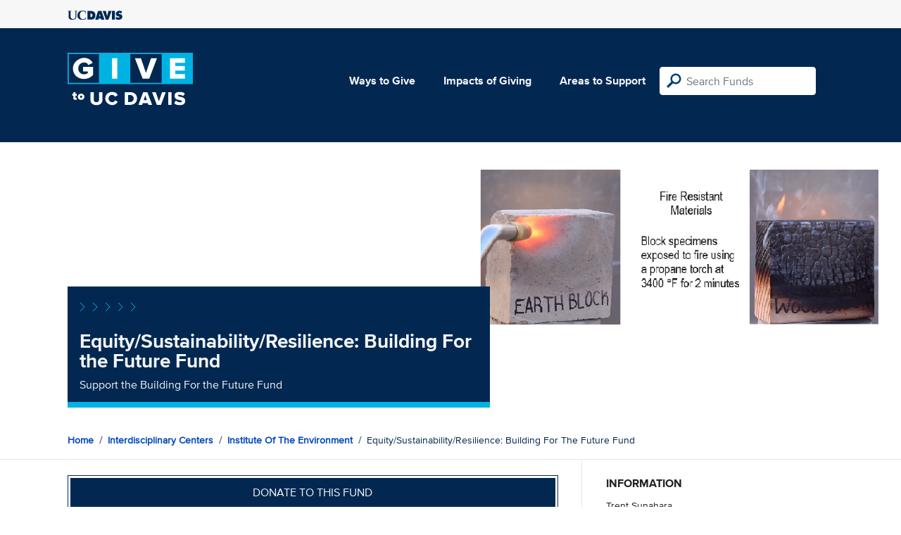

--- FILE ---
content_type: text/html; charset=utf-8
request_url: https://give.ucdavis.edu/ENVI/ENVIESR?appeal=20318
body_size: 3925
content:




<!DOCTYPE html>
<html lang="en">
<head>
    <meta charset="utf-8">
    <title>Give UC Davis - Equity/Sustainability/Resilience: Building For the Future Fund</title>
    <meta name="viewport" content="width=device-width, initial-scale=1.0">
    <meta name="description" content="Donate to the University of California at Davis">
    <meta property="og:description" content="Support the Building For the Future Fund" />
    <meta property="og:title" content="Equity/Sustainability/Resilience: Building For the Future Fund" />
    <meta property="og:image" content="https://givingserviceproduction.blob.core.windows.net/giveupload/f2a6f4a1-1249-4254-a0b6-5edcc9db15f5-ENVIESR-small.png" />
    <meta name="twitter:card" content="photo">
    <meta name="twitter:site" content="&#64;srkirkland">
    <meta name="twitter:title" content="Support the Building For the Future Fund">
    <meta name="twitter:image:src" content="https://givingserviceproduction.blob.core.windows.net/giveupload/f2a6f4a1-1249-4254-a0b6-5edcc9db15f5-ENVIESR-small.png">

    <!-- Style Preprocessor Thingy -->
    <script src="/bundles/css-browser-selector?v=wxpxockR6AdiqJLxd3fmMdjZnPaqb_T2IQGHO1jg0Ys1"></script>


    <!-- Le styles -->
    <link href="/Content/styles?v=ts-Cup2idkRw86d8ZqwruGmva_KTyho8OCCTjg57kdA1" rel="stylesheet"/>


    <!-- Fav and touch icons -->
    <link rel="shortcut icon" href='/favicon.ico?v2'>
    <link rel="apple-touch-icon" href='/content/images/apple-touch-icon.png?v2'>

    <link href="https://doublethedonation.com/api/css/ddplugin.css" rel="stylesheet" />

    <!-- Google Tag Manager -->
    <script nonce="7006ddf73c692169f8e7c0c7d7decb3ea69bd2f158721cecd086f1c8224a5594">(function(w,d,s,l,i){w[l]=w[l]||[];w[l].push({'gtm.start':
    new Date().getTime(),event:'gtm.js'});var f=d.getElementsByTagName(s)[0],
    j=d.createElement(s),dl=l!='dataLayer'?'&l='+l:'';j.async=true;j.src=
    'https://www.googletagmanager.com/gtm.js?id='+i+dl;f.parentNode.insertBefore(j,f);
    })(window,document,'script','dataLayer','GTM-PSBL2QQ');</script>
    <!-- End Google Tag Manager -->



    
</head>

<body>
<!-- Google Tag Manager (noscript) -->
<noscript><iframe src="https://www.googletagmanager.com/ns.html?id=GTM-PSBL2QQ"
height="0" width="0" style="display:none;visibility:hidden"></iframe></noscript>
<!-- End Google Tag Manager (noscript) -->

<div class="pagewrap">
    <header>
        <div class="container">
            <div class="row justify-content-between align-items-center">
                <div class="col">
                    <a target="_blank" href="https://ucdavis.edu">
                        <img class="img-fluid ucdavis-logo" src="/Content/images/ucdavis_blue.svg" alt="UC Davis" />
                    </a>
                </div>
            </div>
        </div>
    </header>

<div class="navbar">
  <div class="container">
    <div class="row">
        <div class="col-12 col-sm-6 col-md-5 col-lg-4 nav-brand">
            <a class="logo" href="/"><img src="/Content/images/logo-mark.svg?v=2025d" style="margin-top:15px; height:75px"  alt="logo mark"></a>
        </div>
      
      <div class="nav-content">
        <ul class="navbar-nav">
          <li class="nav-item">
            <a target="_blank" href="https://giving.ucdavis.edu/ways-to-give">Ways to Give</a>
          </li>
          <li class="nav-item">
            <a target="_blank" href="https://giving.ucdavis.edu/impacts-giving">Impacts of Giving</a>
          </li>
          <li class="nav-item">
            <a href="/Area?appeal=20318">Areas to Support</a>
          </li>
        </ul>
        <form action="/Search/Results?appeal=20318" method="GET">
          <input type="hidden" name="appeal" value="20318" />
          <input type="hidden" name="donor" />
          <input type="hidden" name="amount" />
          <input type="hidden" name="recurring" />
          <input type="search" id="search" name="q" class="form-control nav-search" placeholder="Search Funds" />
        </form>
      
        
      </div>
    </div>
  </div>
</div>

    <div class="container" id="search-results" style="display: none;">
        <div class="well well-sm">
            <h4>Search results</h4>
            <div class="row" id="results-row"></div>
        </div>
    </div>

    


<div class="banner--areas" style="background-image:url(https://givingserviceproduction.blob.core.windows.net/giveupload/f2a6f4a1-1249-4254-a0b6-5edcc9db15f5-ENVIESR-orig.png)">
    <div class="container">
        <div class="row">
            <div class="banner--fund-title">
            <img src="/Content/images/caret-tahoe-symbol.svg" alt="micropattern of carets">
            <h1>Equity/Sustainability/Resilience: Building For the Future Fund</h1>
            <p class="fund_description">Support the Building For the Future Fund</p>
            </div>
        </div>
    </div>
</div>
<div class="breadcrumb-container">
    <div class="container">
        <div class="row align-items-top">
            <div class="col-12">
                <ul class="breadcrumb">
                        <li class="breadcrumb-item">
                            <a href="/">Home</a></li>
                            <li class="breadcrumb-item"><a href="/CNTR?appeal=20318">Interdisciplinary Centers</a></li>   
                            <li class="breadcrumb-item"><a href="/ENVI?appeal=20318">Institute of the Environment</a></li>  
                            <li class="breadcrumb-item">Equity/Sustainability/Resilience: Building For the Future Fund</li>
                </ul>
            </div>
        </div>
    </div>
</div>

<div class="main-content">
    <div class="container">
        <div class="row">
        <div class="col-12 col-lg-8 main-left">
            <a class="btn btn--blue-filled btn-full" href="https://giveto.ucdavis.edu/campaigns/49377/donations/new?value=100&amp;appeal_code=W2026&amp;hide_appeal_code=1&amp;designation_id=ENVIESR">
                Donate to this fund
            </a>
            
            <div class="areas_details">
            <div class="description"><p>Building for the Future Fund at UC Davis will develop new house construction materials and technologies for equitable, sustainable, and resilient houses by re-engineering the 10,000-year-old natural approach of earthen masonry into an innovative technology for the house of the future: mortarless interlocking compressed and stabilized earth blocks. This Fund will support basic research, technology development, prototype construction, and field applications. Our research will also provide students with project-based training opportunities by partnering them with researchers, non-profit organizations, and state/federal agencies to develop community-driven solutions to homelessness, lack of affordable housing for low-income individuals, and new permanent housing for populations and communities displaced by natural disasters, such as hurricanes, earthquakes, and wildfires. The most recent and innovative research findings will be transferred from the laboratory to real-world projects that will benefit disadvantaged, underrepresented, and underserved communities, which are also those most affected by climate change.</p>

<p>The house of the future developed through this fund’s support will be resilient to hurricanes, tornadoes, earthquakes, and wildfires; resistant to termites, pests, fungi, rot, and mold; affordable in terms of construction cost, maintenance effort, and operating energy, thus addressing the need for equitable home ownership; and sustainable, as the construction material is natural, locally available, abundant, with low embodied energy and carbon emission, and fully recyclable.</p>

<p>For more information:</p>

<ul>
<li><p><a href="https://www.ucdavis.edu/climate/news/wildfire-resistant-housing">Wildfire Resistant Housing</a></p></li>
<li><p><a href="https://barbatolab.sf.ucdavis.edu/affordable-and-eco-friendly-earthen-constructions">Affordable and Eco-Friendly Earthen Constructions</a></p></li>
</ul>
</div>
            </div>

            <h2 class="similarfunds-title">Similar Funds</h2>
            <div id="similar-funds" class="row">
                
            </div>
        </div>
        <div class="col-12 col-lg-4 main-right">
            <div class="portlet">
                        <h2>Information</h2>
    <div class="portlet__contents">
    <p>
Trent Sunahara<br/>

Assistant Director of Development, Office of Research<br/>

                <a href="/cdn-cgi/l/email-protection#78580c0b0d161910190a19380d1b1c190e110b561d1c0d"><span class="__cf_email__" data-cfemail="8afef9ffe4ebe2ebf8ebcaffe9eeebfce3f9a4efeeff">[email&#160;protected]</span></a><br/>

(530) 754-3725<span> (Phone)</span><br/>

</p>
    </div>

            </div>

          

                <div class="portlet">
                    <h2>Fund purpose</h2>
                    <p>Research</p>
                </div>

                <div class="portlet">
                    <h2>Fund type</h2>
                    <p>CURRENT</p>
                </div>
              <div class="portlet">
                <h2>Categories</h2>
                <ul class="associated-list">
                        <li>
                            <a href="/Search/Tags/infrastructure?appeal=20318">infrastructure</a>
                        </li>
                        <li>
                            <a href="/Search/Tags/innovation?appeal=20318">innovation</a>
                        </li>
                        <li>
                            <a href="/Search/Tags/stem?appeal=20318">stem</a>
                        </li>
                        <li>
                            <a href="/Search/Tags/research?appeal=20318">research</a>
                        </li>
                        <li>
                            <a href="/Search/Tags/environment?appeal=20318">environment</a>
                        </li>
                </ul>
            </div>
        </div>
        </div>

    </div>
</div>


        
</div>

    <footer>
        <div class="container">
            <div class="row">
                <div class="col-md-3">
                    <img class="img-fluid ucdavis-logo" src="/Content/images/ucdavis_white.svg" alt="UC Davis"/>
                    
                    <p>
                        Copyright &copy; The Regents of the University of California, Davis campus. All rights reserved.
                        </p>
                </div>
                <div class="col-6 col-md-3">
                    <ul>
                        <li><a target="_blank" href="https://giving.ucdavis.edu/resources">Donor Resources</a></li>
                        <li><a target="_blank" href="https://giving.ucdavis.edu/resources/stewardship-award-program">Faculty &amp; Staff Stewardship Awards Program</a></li>
                        
                        <li><a target="_blank" href="https://giving.ucdavis.edu/resources/volunteers">Volunteers</a></li>
                        <li><a target="_blank" href="https://alumni.ucdavis.edu">UC Davis Alumni & Affiliate Relations</a></li>
                        <li><a target="_blank" href="https://giving.ucdavis.edu/privacy-policy">Privacy Policy</a></li>
                    </ul>
                </div>
                <div class="col-6 col-md-3">
                <ul>
                    <li><a target="_blank" href="https://giving.ucdavis.edu/foundation">UC Davis Foundation</a></li>
                    <li><a target="_blank" href="https://occr.ucdavis.edu/poc/">Principles of Community</a></li>
                    <li><a target="_blank" href="https://giving.ucdavis.edu/contact">Contact Us</a></li>
                    <li><a target="_blank" href="https://giving.ucdavis.edu/update-info">Update Your Contact Info</a></li>
                    </ul>
                </div>
                <div class="col-md-3">
                    <h3>University of California, Davis</h3>
                    <p>One Shields Avenue <br>
                    Davis, CA 95616-5270</p>
                    <br>
                    <h3>Development and Alumni Relations</h3>
                    <p>530-754-4438 <br>
                    <a class="email-link" href="/cdn-cgi/l/email-protection#b1d5d4c7d4dddec1dcd4dfc5f1c4d2d5d0c7d8c29fd4d5c4"><span class="__cf_email__" data-cfemail="3d59584b5851524d505853497d485e595c4b544e13585948">[email&#160;protected]</span></a></p>
                    
                </div>

            </div>
        </div>
    </footer>

    <script data-cfasync="false" src="/cdn-cgi/scripts/5c5dd728/cloudflare-static/email-decode.min.js"></script><script id="search-result-template" type="text/x-handlebars-template">
        <div class="col-md-3">
            <div class="media">
                <a class="pull-left" href="{{location}}">
                    <i class="fa {{icon}} fa-4x"></i>
                </a>
                <div class="media-body">
                    <h4 class="media-heading">{{name}}</h4>
                    <p>{{description}}</p>
                </div>
            </div>
        </div>
    </script>
    
            


    <script src="//ajax.googleapis.com/ajax/libs/jquery/3.5.1/jquery.min.js"></script>
    <script src="/bundles/bootstrap?v=t4gwlYjXZzboCF6GVW3q03qwKSx1LL_wg9bHqDZs64Y1"></script>

    

    <script src="/bundles/jqueryval?v=MnOg6IEOn70hJy5AL_erbPyyKAb2p70aK8o8IGvwf201"></script>

    
    <script nonce="7006ddf73c692169f8e7c0c7d7decb3ea69bd2f158721cecd086f1c8224a5594">
        $(function () {
            $('.description a').attr('target', '_blank');

            $("#similar-funds").load('/Fund/SimilarTo/ENVIESR?areacode=ENVI&topLevelAreaCode=CNTR&tags=infrastructure%2Cinnovation%2Cstem%2Cresearch%2Cenvironment');
        })
    </script>


    


</body>
</html>


--- FILE ---
content_type: text/html; charset=utf-8
request_url: https://give.ucdavis.edu/Fund/SimilarTo/ENVIESR?areacode=ENVI&topLevelAreaCode=CNTR&tags=infrastructure%2Cinnovation%2Cstem%2Cresearch%2Cenvironment
body_size: 21
content:
        <div class="col-12 col-md-4 related-fund">
            <a href="/ENVI/323933">
                <img class="respo" alt="UC Davis Institute of the Environment Support" src="https://givingserviceproduction.blob.core.windows.net/giveupload/c7f701e2-50b6-48fd-b82b-b1da670a87a4-fa646e29-b3da-4b84-9c51-7dcdce619174-Tahoe_resized-orig-small.jpg" />
                <h3>UC Davis Institute of the Environment Support</h3>

            <p>Make a Gift to the Institute of the Environment</p>
            </a>
        </div>
        <div class="col-12 col-md-4 related-fund">
            <a href="/ENVI/324735">
                <img class="respo" alt="Project Carbon Fund" src="https://givingserviceproduction.blob.core.windows.net/giveupload/eba334bb-424a-41f5-a3f0-f8fe23cef5ae-Project_Carbon-small.jpg" />
                <h3>Project Carbon Fund</h3>

            <p>Together, we can help ensure planetary resilience to climate change. </p>
            </a>
        </div>
        <div class="col-12 col-md-4 related-fund">
            <a href="/ENVI/125023">
                <img class="respo" alt="Sustainability Scholars Fund" src="https://givingserviceproduction.blob.core.windows.net/giveupload/b5a56647-97e3-4abb-8581-3aca84ad9f37-Sustainability_Scholars3-small.jpg" />
                <h3>Sustainability Scholars Fund</h3>

            <p>Support the Sustainability Scholars Fund!</p>
            </a>
        </div>
